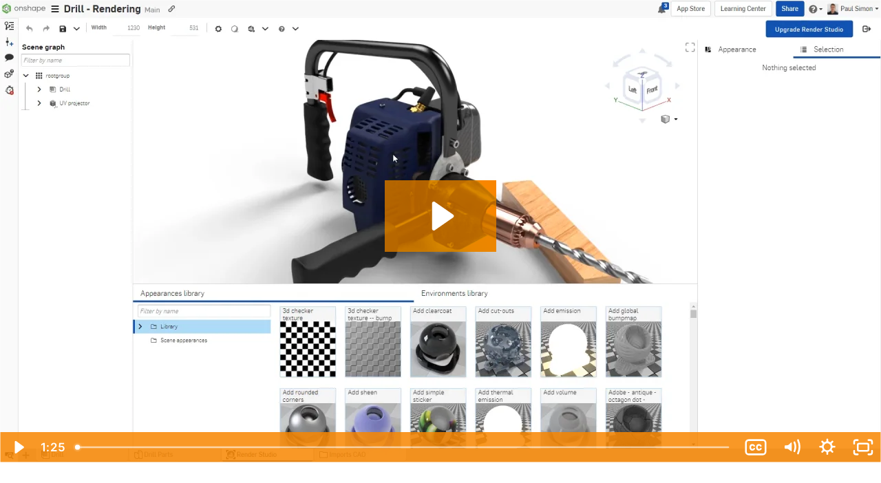

--- FILE ---
content_type: text/html; charset=utf-8
request_url: https://fast.wistia.net/embed/iframe/mcf3int20m?videoFoam=true
body_size: 2949
content:
<!DOCTYPE html>
<html>
<head>
<meta content='width=device-width, user-scalable=no' name='viewport'>
<meta content='noindex' name='robots'>
<meta content='noindex,indexifembedded' name='googlebot'>
<title>What's New 1.158 - Map Materials and Appearances</title>
<link rel="alternate" type="application/json+oembed" href="https://fast.wistia.com/oembed.json?url=https%3A%2F%2Ffast.wistia.com%2Fembed%2Fiframe%2Fmcf3int20m" title="What's New 1.158 - Map Materials and Appearances" />
<meta name="twitter:card" content="player" />
<meta name="twitter:site" content="@onshape" />
<meta name="twitter:title" content="What's New 1.158 - Map Materials and Appearances" />
<meta name="twitter:url" content="https://fast.wistia.net/embed/iframe/mcf3int20m?twitter=true" />
<meta name="twitter:description" content="1 min 24 sec video" />
<meta name="twitter:image" content="https://embed-ssl.wistia.com/deliveries/06c35fc8d53e12696f3b66f18d296613/file." />
<meta name="twitter:player" content="https://fast.wistia.net/embed/iframe/mcf3int20m?twitter=true" />
<meta name="twitter:player:width" content="435" />
<meta name="twitter:player:height" content="228" />

<script>
  window._inWistiaIframe = true;
</script>
<style>
  html, body {margin:0;padding:0;overflow:hidden;height:100%;}
  object {border:0;}
  #wistia_video,.wistia_embed {height:100%;width:100%;}
</style>
</head>
<body>
<script>
  function addWindowListener (type, callback) {
    if (window.addEventListener) {
      window.addEventListener(type, callback, false);
    } else if (window.attachEvent) {
      window.attachEvent('on' + type, callback);
    }
  }
  
  window.wistiaPostMessageQueue = [];
  addWindowListener('message', function (event) {
    if (!window._wistiaHasInitialized) {
      wistiaPostMessageQueue.push(event);
    }
  });
</script>
<link as='script' crossorigin='anonymous' href='//fast.wistia.net/assets/external/insideIframe.js' rel='modulepreload'>
<script async src='//fast.wistia.net/assets/external/E-v1.js'></script>
<div class='wistia_embed' id='wistia_video'></div>
<script>
  const swatchPreference =  true;
  if (swatchPreference) {
    document.getElementById('wistia_video').innerHTML = '<div class="wistia_swatch" style="height:100%;left:0;opacity:0;overflow:hidden;position:absolute;top:0;transition:opacity 200ms;width:100%;"><img src="https://fast.wistia.net/embed/medias/mcf3int20m/swatch" style="filter:blur(5px);height:100%;object-fit:contain;width:100%;" alt="" aria-hidden="true" onload="this.parentNode.style.opacity=1;" /></div>';
  }
</script>
<script>
  window._wq = window._wq || [];
  window._wq.push(function (W) {
    W.iframeInit({"accountId":133179,"accountKey":"wistia-production_133179","analyticsHost":"https://distillery.wistia.net","formsHost":"https://app.wistia.com","formEventsApi":"/form-stream/1.0.0","aspectRatio":1.9047619047619047,"assets":[{"is_enhanced":false,"type":"original","slug":"original","display_name":"Original File","details":{},"width":1920,"height":1008,"size":14365770,"bitrate":1320,"public":true,"status":2,"progress":1.0,"metadata":{"av_stream_metadata":"{\"Video\":{\"codec\":\"avc1\",\"pixelFormat\":\"yuv420p\"}}"},"url":"https://embed-ssl.wistia.com/deliveries/975f39349352970380290ef29b745e34.bin","created_at":1673459073},{"is_enhanced":false,"type":"iphone_video","slug":"mp4_h264_240k","display_name":"360p","details":{},"container":"mp4","codec":"h264","width":640,"height":336,"ext":"mp4","size":2616042,"bitrate":240,"public":true,"status":2,"progress":1.0,"metadata":{"max_bitrate":382760,"average_bitrate":246325,"early_max_bitrate":254568,"av_stream_metadata":"{\"Audio\":{\"Codec ID\":\"mp4a-40-2\",\"frameRate\":43.066,\"sampleRate\":44100},\"Video\":{\"Codec ID\":\"avc1\",\"frameRate\":30,\"frameRateMode\":\"CFR\"}}"},"url":"https://embed-ssl.wistia.com/deliveries/91bd2c320dd6588d07c89bb7d939ec63a47168b4.bin","created_at":1673459074,"segment_duration":3,"opt_vbitrate":1200},{"is_enhanced":false,"type":"mp4_video","slug":"mp4_h264_185k","display_name":"210p","details":{},"container":"mp4","codec":"h264","width":400,"height":210,"ext":"mp4","size":2015736,"bitrate":185,"public":true,"status":2,"progress":1.0,"metadata":{"max_bitrate":255864,"average_bitrate":189801,"early_max_bitrate":187296,"av_stream_metadata":"{\"Audio\":{\"Codec ID\":\"mp4a-40-2\",\"frameRate\":43.066,\"sampleRate\":44100},\"Video\":{\"Codec ID\":\"avc1\",\"frameRate\":30,\"frameRateMode\":\"CFR\"}}"},"url":"https://embed-ssl.wistia.com/deliveries/78abc24cf573b7194605ae5782478a5f9444e751.bin","created_at":1673459074,"segment_duration":3,"opt_vbitrate":300},{"is_enhanced":false,"type":"md_mp4_video","slug":"mp4_h264_327k","display_name":"540p","details":{},"container":"mp4","codec":"h264","width":960,"height":504,"ext":"mp4","size":3561213,"bitrate":327,"public":true,"status":2,"progress":1.0,"metadata":{"max_bitrate":596392,"average_bitrate":335322,"early_max_bitrate":355896,"av_stream_metadata":"{\"Audio\":{\"Codec ID\":\"mp4a-40-2\",\"frameRate\":43.066,\"sampleRate\":44100},\"Video\":{\"Codec ID\":\"avc1\",\"frameRate\":30,\"frameRateMode\":\"CFR\"}}"},"url":"https://embed-ssl.wistia.com/deliveries/b6d68c78652a20a0acfde37772803795d31482fd.bin","created_at":1673459074,"segment_duration":3,"opt_vbitrate":1800},{"is_enhanced":false,"type":"hd_mp4_video","slug":"mp4_h264_438k","display_name":"720p","details":{},"container":"mp4","codec":"h264","width":1280,"height":672,"ext":"mp4","size":4771290,"bitrate":438,"public":true,"status":2,"progress":1.0,"metadata":{"max_bitrate":838208,"average_bitrate":449263,"early_max_bitrate":472064,"av_stream_metadata":"{\"Audio\":{\"Codec ID\":\"mp4a-40-2\",\"frameRate\":43.066,\"sampleRate\":44100},\"Video\":{\"Codec ID\":\"avc1\",\"frameRate\":30,\"frameRateMode\":\"CFR\"}}"},"url":"https://embed-ssl.wistia.com/deliveries/83d4be53b0dc292cc95efa437e06b2c194938b19.bin","created_at":1673459074,"segment_duration":3,"opt_vbitrate":3750},{"is_enhanced":false,"type":"hd_mp4_video","slug":"mp4_h264_674k","display_name":"1080p","details":{},"container":"mp4","codec":"h264","width":1920,"height":1008,"ext":"mp4","size":7339028,"bitrate":674,"public":true,"status":2,"progress":1.0,"metadata":{"max_bitrate":1355400,"average_bitrate":691040,"early_max_bitrate":720736,"av_stream_metadata":"{\"Audio\":{\"Codec ID\":\"mp4a-40-2\",\"frameRate\":43.066,\"sampleRate\":44100},\"Video\":{\"Codec ID\":\"avc1\",\"frameRate\":30,\"frameRateMode\":\"CFR\"}}"},"url":"https://embed-ssl.wistia.com/deliveries/69e7e841696705d9393b48e0718c7b75614501ec.bin","created_at":1673459074,"segment_duration":3,"opt_vbitrate":5625},{"is_enhanced":false,"type":"storyboard","slug":"storyboard_2000x1785","display_name":"Storyboard","details":{},"width":2000,"height":1785,"ext":"jpg","size":728268,"bitrate":0,"public":true,"status":2,"progress":1.0,"metadata":{"frame_count":169,"aspect_ratio":1.9047619047619047,"frame_height":105,"frame_width":200},"url":"https://embed-ssl.wistia.com/deliveries/3e5ec16a93db73f1a3e22cc195a3b0de6f91d85d.bin","created_at":1673459074},{"is_enhanced":false,"type":"still_image","slug":"still_image_1920x1008","display_name":"Thumbnail Image","details":{},"width":1920,"height":1008,"size":851021,"bitrate":0,"public":true,"status":2,"progress":1.0,"metadata":{"av_stream_metadata":"{\"Video\":{}}"},"url":"https://embed-ssl.wistia.com/deliveries/06c35fc8d53e12696f3b66f18d296613.bin","created_at":1673471058}],"branding":false,"createdAt":1673459073,"distilleryUrl":"https://distillery.wistia.com/x","duration":84.962,"enableCustomerLogo":true,"firstEmbedForAccount":false,"firstShareForAccount":false,"availableTranscripts":[{"bcp47LanguageTag":"en","familyName":"English","familyNativeName":"English","hasCaptions":true,"hasVideoStream":false,"name":"English","nativeName":"English","wistiaLanguageCode":"eng","language":"eng","ietf_language_tag":"eng","alpha3_terminologic":"eng","alpha3_bibliographic":"eng","iso639_2_language_code":"en","english_name":"English","native_name":"English","right_to_left":false,"alpha3Bibliographic":"eng","alpha3Terminologic":"eng","ietfLanguageTag":"eng","iso6392LanguageCode":"en","genericName":"English","genericNativeName":"English"}],"hashedId":"mcf3int20m","mediaId":99716388,"mediaKey":"wistia-production_99716388","mediaType":"Video","name":"What's New 1.158 - Map Materials and Appearances","preloadPreference":"","progress":1.0,"protected":false,"projectId":3627992,"seoDescription":"a Forum Videos video","showAbout":true,"status":2,"type":"Video","playableWithoutInstantHls":true,"stats":{"loadCount":7800,"playCount":580,"uniqueLoadCount":5592,"uniquePlayCount":569,"averageEngagement":0.806778},"trackingTransmitInterval":20,"liveStreamEventDetails":null,"integrations":{"google_analytics":true},"captions":[{"language":"eng","text":"New scenes and scenes where appearances have not been modified in Render Studio can now use the Onshape material and appearance settings to map to an equivalent Render Studio appearance.\n\nIf you look at the bill of material, you'll see that a couple of materials have already been applied to some parts of the drill.\n\nNotice that the wood part hasn't been assigned a material yet, so let's add one.\n\nNow, let's apply a new appearance to some of the covers here.\n\nNow that all materials have been assigned, let's jump into Render Studio and create a new scene.\n\nNotice that all render appearances have been automatically applied to the drill assembly based on the materials and appearances previously applied in on chain. From here, you can continue to work as usual and start modifying the parameters of the different appearances.\n\nFor instance, if the color mapping is not what you expected, you can go to the appearance settings and tweak it.\n\nThis new capability is going to be a real time saver when creating renderings in Onshape."}],"hls_enabled":true,"embed_options":{"opaqueControls":false,"playerColor":"f88701","playerColorGradient":{"on":false,"colors":[["#00890b",0],["#66ef71",1]]},"plugin":{"captions-v1":{"on":"true"}},"volumeControl":"true","fullscreenButton":"true","controlsVisibleOnLoad":"true","bpbTime":"false","vulcan":true,"stillUrl":"https://embed-ssl.wistia.com/deliveries/06c35fc8d53e12696f3b66f18d296613.png","unalteredStillImageAsset":{"url":"https://embed-ssl.wistia.com/deliveries/06c35fc8d53e12696f3b66f18d296613.png","width":"1920","height":"1008"},"newRoundedIcons":true,"shouldShowCaptionsSettings":true},"embedOptions":{"opaqueControls":false,"playerColor":"f88701","playerColorGradient":{"on":false,"colors":[["#00890b",0],["#66ef71",1]]},"plugin":{"captions-v1":{"on":"true"}},"volumeControl":"true","fullscreenButton":"true","controlsVisibleOnLoad":"true","bpbTime":"false","vulcan":true,"stillUrl":"https://embed-ssl.wistia.com/deliveries/06c35fc8d53e12696f3b66f18d296613.png","unalteredStillImageAsset":{"url":"https://embed-ssl.wistia.com/deliveries/06c35fc8d53e12696f3b66f18d296613.png","width":"1920","height":"1008"},"newRoundedIcons":true,"shouldShowCaptionsSettings":true}}, {});
    window._wistiaHasInitialized = true;
  });
</script>
</body>
</html>
